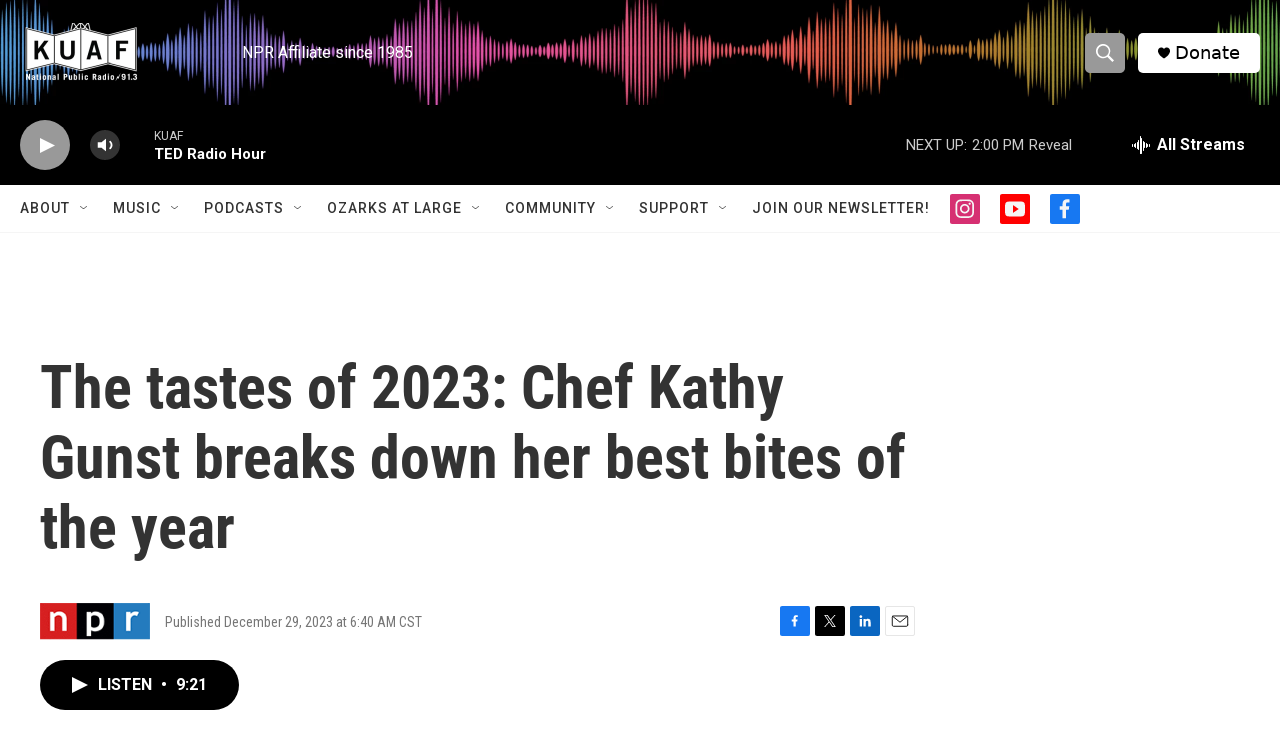

--- FILE ---
content_type: text/html; charset=utf-8
request_url: https://www.google.com/recaptcha/api2/aframe
body_size: -153
content:
<!DOCTYPE HTML><html><head><meta http-equiv="content-type" content="text/html; charset=UTF-8"></head><body><script nonce="F6R0-c1aST33xkHoTwd9-w">/** Anti-fraud and anti-abuse applications only. See google.com/recaptcha */ try{var clients={'sodar':'https://pagead2.googlesyndication.com/pagead/sodar?'};window.addEventListener("message",function(a){try{if(a.source===window.parent){var b=JSON.parse(a.data);var c=clients[b['id']];if(c){var d=document.createElement('img');d.src=c+b['params']+'&rc='+(localStorage.getItem("rc::a")?sessionStorage.getItem("rc::b"):"");window.document.body.appendChild(d);sessionStorage.setItem("rc::e",parseInt(sessionStorage.getItem("rc::e")||0)+1);localStorage.setItem("rc::h",'1769368902845');}}}catch(b){}});window.parent.postMessage("_grecaptcha_ready", "*");}catch(b){}</script></body></html>